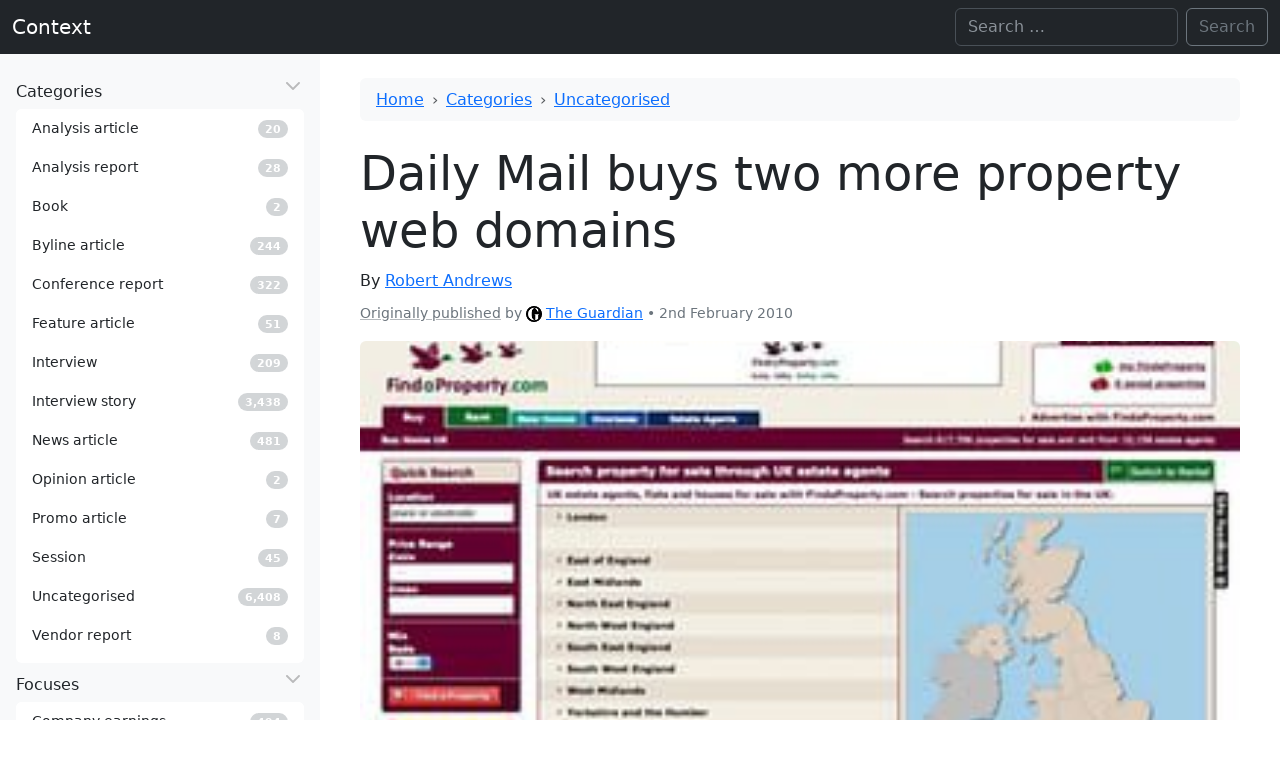

--- FILE ---
content_type: text/html; charset=UTF-8
request_url: https://www.contexthq.com/2010/02/02/daily-mail-buys-two-more-property-web-domains/
body_size: 9997
content:
<!DOCTYPE html>
<html lang="en-GB" itemscope itemtype="https://schema.org/Article" data-bs-theme="light">

<head>
    <meta charset="UTF-8">
    <meta name="viewport" content="width=device-width, initial-scale=1">
    <title>Daily Mail buys two more property web domains | Context</title>
<meta name='robots' content='max-image-preview:large' />
<link rel="alternate" type="application/rss+xml" title="Context &raquo; Feed" href="https://www.contexthq.com/feed/" />
<link rel="alternate" type="application/rss+xml" title="Context &raquo; Comments Feed" href="https://www.contexthq.com/comments/feed/" />
<link rel="alternate" title="oEmbed (JSON)" type="application/json+oembed" href="https://www.contexthq.com/wp-json/oembed/1.0/embed?url=https%3A%2F%2Fwww.contexthq.com%2F2010%2F02%2F02%2Fdaily-mail-buys-two-more-property-web-domains%2F" />
<link rel="alternate" title="oEmbed (XML)" type="text/xml+oembed" href="https://www.contexthq.com/wp-json/oembed/1.0/embed?url=https%3A%2F%2Fwww.contexthq.com%2F2010%2F02%2F02%2Fdaily-mail-buys-two-more-property-web-domains%2F&#038;format=xml" />
<link rel="canonical" href="https://www.theguardian.com/media/pda/2010/feb/02/digital-media-dailymail">
<style id='wp-img-auto-sizes-contain-inline-css'>
img:is([sizes=auto i],[sizes^="auto," i]){contain-intrinsic-size:3000px 1500px}
/*# sourceURL=wp-img-auto-sizes-contain-inline-css */
</style>
<style id='wp-emoji-styles-inline-css'>

	img.wp-smiley, img.emoji {
		display: inline !important;
		border: none !important;
		box-shadow: none !important;
		height: 1em !important;
		width: 1em !important;
		margin: 0 0.07em !important;
		vertical-align: -0.1em !important;
		background: none !important;
		padding: 0 !important;
	}
/*# sourceURL=wp-emoji-styles-inline-css */
</style>
<style id='wp-block-library-inline-css'>
:root{--wp-block-synced-color:#7a00df;--wp-block-synced-color--rgb:122,0,223;--wp-bound-block-color:var(--wp-block-synced-color);--wp-editor-canvas-background:#ddd;--wp-admin-theme-color:#007cba;--wp-admin-theme-color--rgb:0,124,186;--wp-admin-theme-color-darker-10:#006ba1;--wp-admin-theme-color-darker-10--rgb:0,107,160.5;--wp-admin-theme-color-darker-20:#005a87;--wp-admin-theme-color-darker-20--rgb:0,90,135;--wp-admin-border-width-focus:2px}@media (min-resolution:192dpi){:root{--wp-admin-border-width-focus:1.5px}}.wp-element-button{cursor:pointer}:root .has-very-light-gray-background-color{background-color:#eee}:root .has-very-dark-gray-background-color{background-color:#313131}:root .has-very-light-gray-color{color:#eee}:root .has-very-dark-gray-color{color:#313131}:root .has-vivid-green-cyan-to-vivid-cyan-blue-gradient-background{background:linear-gradient(135deg,#00d084,#0693e3)}:root .has-purple-crush-gradient-background{background:linear-gradient(135deg,#34e2e4,#4721fb 50%,#ab1dfe)}:root .has-hazy-dawn-gradient-background{background:linear-gradient(135deg,#faaca8,#dad0ec)}:root .has-subdued-olive-gradient-background{background:linear-gradient(135deg,#fafae1,#67a671)}:root .has-atomic-cream-gradient-background{background:linear-gradient(135deg,#fdd79a,#004a59)}:root .has-nightshade-gradient-background{background:linear-gradient(135deg,#330968,#31cdcf)}:root .has-midnight-gradient-background{background:linear-gradient(135deg,#020381,#2874fc)}:root{--wp--preset--font-size--normal:16px;--wp--preset--font-size--huge:42px}.has-regular-font-size{font-size:1em}.has-larger-font-size{font-size:2.625em}.has-normal-font-size{font-size:var(--wp--preset--font-size--normal)}.has-huge-font-size{font-size:var(--wp--preset--font-size--huge)}.has-text-align-center{text-align:center}.has-text-align-left{text-align:left}.has-text-align-right{text-align:right}.has-fit-text{white-space:nowrap!important}#end-resizable-editor-section{display:none}.aligncenter{clear:both}.items-justified-left{justify-content:flex-start}.items-justified-center{justify-content:center}.items-justified-right{justify-content:flex-end}.items-justified-space-between{justify-content:space-between}.screen-reader-text{border:0;clip-path:inset(50%);height:1px;margin:-1px;overflow:hidden;padding:0;position:absolute;width:1px;word-wrap:normal!important}.screen-reader-text:focus{background-color:#ddd;clip-path:none;color:#444;display:block;font-size:1em;height:auto;left:5px;line-height:normal;padding:15px 23px 14px;text-decoration:none;top:5px;width:auto;z-index:100000}html :where(.has-border-color){border-style:solid}html :where([style*=border-top-color]){border-top-style:solid}html :where([style*=border-right-color]){border-right-style:solid}html :where([style*=border-bottom-color]){border-bottom-style:solid}html :where([style*=border-left-color]){border-left-style:solid}html :where([style*=border-width]){border-style:solid}html :where([style*=border-top-width]){border-top-style:solid}html :where([style*=border-right-width]){border-right-style:solid}html :where([style*=border-bottom-width]){border-bottom-style:solid}html :where([style*=border-left-width]){border-left-style:solid}html :where(img[class*=wp-image-]){height:auto;max-width:100%}:where(figure){margin:0 0 1em}html :where(.is-position-sticky){--wp-admin--admin-bar--position-offset:var(--wp-admin--admin-bar--height,0px)}@media screen and (max-width:600px){html :where(.is-position-sticky){--wp-admin--admin-bar--position-offset:0px}}

/*# sourceURL=wp-block-library-inline-css */
</style><style id='global-styles-inline-css'>
:root{--wp--preset--aspect-ratio--square: 1;--wp--preset--aspect-ratio--4-3: 4/3;--wp--preset--aspect-ratio--3-4: 3/4;--wp--preset--aspect-ratio--3-2: 3/2;--wp--preset--aspect-ratio--2-3: 2/3;--wp--preset--aspect-ratio--16-9: 16/9;--wp--preset--aspect-ratio--9-16: 9/16;--wp--preset--color--black: #000000;--wp--preset--color--cyan-bluish-gray: #abb8c3;--wp--preset--color--white: #ffffff;--wp--preset--color--pale-pink: #f78da7;--wp--preset--color--vivid-red: #cf2e2e;--wp--preset--color--luminous-vivid-orange: #ff6900;--wp--preset--color--luminous-vivid-amber: #fcb900;--wp--preset--color--light-green-cyan: #7bdcb5;--wp--preset--color--vivid-green-cyan: #00d084;--wp--preset--color--pale-cyan-blue: #8ed1fc;--wp--preset--color--vivid-cyan-blue: #0693e3;--wp--preset--color--vivid-purple: #9b51e0;--wp--preset--gradient--vivid-cyan-blue-to-vivid-purple: linear-gradient(135deg,rgb(6,147,227) 0%,rgb(155,81,224) 100%);--wp--preset--gradient--light-green-cyan-to-vivid-green-cyan: linear-gradient(135deg,rgb(122,220,180) 0%,rgb(0,208,130) 100%);--wp--preset--gradient--luminous-vivid-amber-to-luminous-vivid-orange: linear-gradient(135deg,rgb(252,185,0) 0%,rgb(255,105,0) 100%);--wp--preset--gradient--luminous-vivid-orange-to-vivid-red: linear-gradient(135deg,rgb(255,105,0) 0%,rgb(207,46,46) 100%);--wp--preset--gradient--very-light-gray-to-cyan-bluish-gray: linear-gradient(135deg,rgb(238,238,238) 0%,rgb(169,184,195) 100%);--wp--preset--gradient--cool-to-warm-spectrum: linear-gradient(135deg,rgb(74,234,220) 0%,rgb(151,120,209) 20%,rgb(207,42,186) 40%,rgb(238,44,130) 60%,rgb(251,105,98) 80%,rgb(254,248,76) 100%);--wp--preset--gradient--blush-light-purple: linear-gradient(135deg,rgb(255,206,236) 0%,rgb(152,150,240) 100%);--wp--preset--gradient--blush-bordeaux: linear-gradient(135deg,rgb(254,205,165) 0%,rgb(254,45,45) 50%,rgb(107,0,62) 100%);--wp--preset--gradient--luminous-dusk: linear-gradient(135deg,rgb(255,203,112) 0%,rgb(199,81,192) 50%,rgb(65,88,208) 100%);--wp--preset--gradient--pale-ocean: linear-gradient(135deg,rgb(255,245,203) 0%,rgb(182,227,212) 50%,rgb(51,167,181) 100%);--wp--preset--gradient--electric-grass: linear-gradient(135deg,rgb(202,248,128) 0%,rgb(113,206,126) 100%);--wp--preset--gradient--midnight: linear-gradient(135deg,rgb(2,3,129) 0%,rgb(40,116,252) 100%);--wp--preset--font-size--small: 13px;--wp--preset--font-size--medium: 20px;--wp--preset--font-size--large: 36px;--wp--preset--font-size--x-large: 42px;--wp--preset--spacing--20: 0.44rem;--wp--preset--spacing--30: 0.67rem;--wp--preset--spacing--40: 1rem;--wp--preset--spacing--50: 1.5rem;--wp--preset--spacing--60: 2.25rem;--wp--preset--spacing--70: 3.38rem;--wp--preset--spacing--80: 5.06rem;--wp--preset--shadow--natural: 6px 6px 9px rgba(0, 0, 0, 0.2);--wp--preset--shadow--deep: 12px 12px 50px rgba(0, 0, 0, 0.4);--wp--preset--shadow--sharp: 6px 6px 0px rgba(0, 0, 0, 0.2);--wp--preset--shadow--outlined: 6px 6px 0px -3px rgb(255, 255, 255), 6px 6px rgb(0, 0, 0);--wp--preset--shadow--crisp: 6px 6px 0px rgb(0, 0, 0);}:where(.is-layout-flex){gap: 0.5em;}:where(.is-layout-grid){gap: 0.5em;}body .is-layout-flex{display: flex;}.is-layout-flex{flex-wrap: wrap;align-items: center;}.is-layout-flex > :is(*, div){margin: 0;}body .is-layout-grid{display: grid;}.is-layout-grid > :is(*, div){margin: 0;}:where(.wp-block-columns.is-layout-flex){gap: 2em;}:where(.wp-block-columns.is-layout-grid){gap: 2em;}:where(.wp-block-post-template.is-layout-flex){gap: 1.25em;}:where(.wp-block-post-template.is-layout-grid){gap: 1.25em;}.has-black-color{color: var(--wp--preset--color--black) !important;}.has-cyan-bluish-gray-color{color: var(--wp--preset--color--cyan-bluish-gray) !important;}.has-white-color{color: var(--wp--preset--color--white) !important;}.has-pale-pink-color{color: var(--wp--preset--color--pale-pink) !important;}.has-vivid-red-color{color: var(--wp--preset--color--vivid-red) !important;}.has-luminous-vivid-orange-color{color: var(--wp--preset--color--luminous-vivid-orange) !important;}.has-luminous-vivid-amber-color{color: var(--wp--preset--color--luminous-vivid-amber) !important;}.has-light-green-cyan-color{color: var(--wp--preset--color--light-green-cyan) !important;}.has-vivid-green-cyan-color{color: var(--wp--preset--color--vivid-green-cyan) !important;}.has-pale-cyan-blue-color{color: var(--wp--preset--color--pale-cyan-blue) !important;}.has-vivid-cyan-blue-color{color: var(--wp--preset--color--vivid-cyan-blue) !important;}.has-vivid-purple-color{color: var(--wp--preset--color--vivid-purple) !important;}.has-black-background-color{background-color: var(--wp--preset--color--black) !important;}.has-cyan-bluish-gray-background-color{background-color: var(--wp--preset--color--cyan-bluish-gray) !important;}.has-white-background-color{background-color: var(--wp--preset--color--white) !important;}.has-pale-pink-background-color{background-color: var(--wp--preset--color--pale-pink) !important;}.has-vivid-red-background-color{background-color: var(--wp--preset--color--vivid-red) !important;}.has-luminous-vivid-orange-background-color{background-color: var(--wp--preset--color--luminous-vivid-orange) !important;}.has-luminous-vivid-amber-background-color{background-color: var(--wp--preset--color--luminous-vivid-amber) !important;}.has-light-green-cyan-background-color{background-color: var(--wp--preset--color--light-green-cyan) !important;}.has-vivid-green-cyan-background-color{background-color: var(--wp--preset--color--vivid-green-cyan) !important;}.has-pale-cyan-blue-background-color{background-color: var(--wp--preset--color--pale-cyan-blue) !important;}.has-vivid-cyan-blue-background-color{background-color: var(--wp--preset--color--vivid-cyan-blue) !important;}.has-vivid-purple-background-color{background-color: var(--wp--preset--color--vivid-purple) !important;}.has-black-border-color{border-color: var(--wp--preset--color--black) !important;}.has-cyan-bluish-gray-border-color{border-color: var(--wp--preset--color--cyan-bluish-gray) !important;}.has-white-border-color{border-color: var(--wp--preset--color--white) !important;}.has-pale-pink-border-color{border-color: var(--wp--preset--color--pale-pink) !important;}.has-vivid-red-border-color{border-color: var(--wp--preset--color--vivid-red) !important;}.has-luminous-vivid-orange-border-color{border-color: var(--wp--preset--color--luminous-vivid-orange) !important;}.has-luminous-vivid-amber-border-color{border-color: var(--wp--preset--color--luminous-vivid-amber) !important;}.has-light-green-cyan-border-color{border-color: var(--wp--preset--color--light-green-cyan) !important;}.has-vivid-green-cyan-border-color{border-color: var(--wp--preset--color--vivid-green-cyan) !important;}.has-pale-cyan-blue-border-color{border-color: var(--wp--preset--color--pale-cyan-blue) !important;}.has-vivid-cyan-blue-border-color{border-color: var(--wp--preset--color--vivid-cyan-blue) !important;}.has-vivid-purple-border-color{border-color: var(--wp--preset--color--vivid-purple) !important;}.has-vivid-cyan-blue-to-vivid-purple-gradient-background{background: var(--wp--preset--gradient--vivid-cyan-blue-to-vivid-purple) !important;}.has-light-green-cyan-to-vivid-green-cyan-gradient-background{background: var(--wp--preset--gradient--light-green-cyan-to-vivid-green-cyan) !important;}.has-luminous-vivid-amber-to-luminous-vivid-orange-gradient-background{background: var(--wp--preset--gradient--luminous-vivid-amber-to-luminous-vivid-orange) !important;}.has-luminous-vivid-orange-to-vivid-red-gradient-background{background: var(--wp--preset--gradient--luminous-vivid-orange-to-vivid-red) !important;}.has-very-light-gray-to-cyan-bluish-gray-gradient-background{background: var(--wp--preset--gradient--very-light-gray-to-cyan-bluish-gray) !important;}.has-cool-to-warm-spectrum-gradient-background{background: var(--wp--preset--gradient--cool-to-warm-spectrum) !important;}.has-blush-light-purple-gradient-background{background: var(--wp--preset--gradient--blush-light-purple) !important;}.has-blush-bordeaux-gradient-background{background: var(--wp--preset--gradient--blush-bordeaux) !important;}.has-luminous-dusk-gradient-background{background: var(--wp--preset--gradient--luminous-dusk) !important;}.has-pale-ocean-gradient-background{background: var(--wp--preset--gradient--pale-ocean) !important;}.has-electric-grass-gradient-background{background: var(--wp--preset--gradient--electric-grass) !important;}.has-midnight-gradient-background{background: var(--wp--preset--gradient--midnight) !important;}.has-small-font-size{font-size: var(--wp--preset--font-size--small) !important;}.has-medium-font-size{font-size: var(--wp--preset--font-size--medium) !important;}.has-large-font-size{font-size: var(--wp--preset--font-size--large) !important;}.has-x-large-font-size{font-size: var(--wp--preset--font-size--x-large) !important;}
/*# sourceURL=global-styles-inline-css */
</style>

<style id='classic-theme-styles-inline-css'>
/*! This file is auto-generated */
.wp-block-button__link{color:#fff;background-color:#32373c;border-radius:9999px;box-shadow:none;text-decoration:none;padding:calc(.667em + 2px) calc(1.333em + 2px);font-size:1.125em}.wp-block-file__button{background:#32373c;color:#fff;text-decoration:none}
/*# sourceURL=/wp-includes/css/classic-themes.min.css */
</style>
<link rel='stylesheet' id='bootstrap-css' href='https://www.contexthq.com/wp-content/themes/blankslate/assets/bootstrap-5.3.0-alpha3-dist/css/bootstrap.min.css' media='' />
<link rel='stylesheet' id='blankslate-style-css' href='https://www.contexthq.com/wp-content/themes/blankslate/style.css?ver=6.9' media='all' />
<script src="https://www.contexthq.com/wp-includes/js/jquery/jquery.min.js?ver=3.7.1" id="jquery-core-js"></script>
<script src="https://www.contexthq.com/wp-includes/js/jquery/jquery-migrate.min.js?ver=3.4.1" id="jquery-migrate-js"></script>
<link rel="https://api.w.org/" href="https://www.contexthq.com/wp-json/" /><link rel="alternate" title="JSON" type="application/json" href="https://www.contexthq.com/wp-json/wp/v2/posts/129082" /><link rel="EditURI" type="application/rsd+xml" title="RSD" href="https://www.contexthq.com/xmlrpc.php?rsd" />
<meta name="generator" content="WordPress 6.9" />
<link rel='shortlink' href='https://www.contexthq.com/?p=129082' />
</head>

<body class="wp-singular post-template-default single single-post postid-129082 single-format-standard wp-embed-responsive wp-theme-blankslate">
    <a href="#content" class="skip-link screen-reader-text">Skip to the content</a>
    <div id="wrapper" class="hfeed">

        <header id="header" role="banner">
            <nav id="menu" role="navigation" itemscope itemtype="https://schema.org/SiteNavigationElement"
                class="navbar navbar-expand-md bg-dark" data-bs-theme="dark">
                <div class="container-fluid">

                    <div id="branding">
                        <div id="site-title" itemprop="publisher" itemscope itemtype="https://schema.org/Organization">
                            <a href="https://www.contexthq.com/" title="Context" rel="home" itemprop="url" class="navbar-brand"><span itemprop="name">Context</span></a>                        </div>
                    </div>
                    <div class="collapse navbar-collapse">
                                                <div id="search" class="d-none d-md-block ms-auto"><form role="search" method="get" class="search-form d-flex" action="https://www.contexthq.com">
    <!--<label>-->
    <span class="screen-reader-text">Search for:</span>
    <input type="search" class="search-field form-control me-2" placeholder="Search …" value="" name="s"
        aria-label="Search">
    <!--</label>-->
    <input type="submit" class="search-submit btn btn-outline-secondary" value="Search">
</form></div>
                    </div>
                    <button class="d-inline-block d-md-none navbar-toggler" type="button" data-bs-toggle="offcanvas"
                        data-bs-target="#offcanvasResponsive" aria-label="Toggle offcanvas">
                        <span class="navbar-toggler-icon"></span>
                    </button>
                </div>
            </nav>
        </header><div id="container">
    <div class="row m-0">
        

<div class="col-12 col-md-3 col-xxl-3 position-md-sticky top-0 pt-2 p-0 bg-body-tertiary">
    <div class="offcanvas-md offcanvas-end sticky-md-top" tabindex="-1" id="offcanvasResponsive"
        aria-labelledby="offcanvasResponsiveLabel">
        <div class="offcanvas-header border-bottom">
            <h5 class="offcanvas-title " id="offcanvasResponsiveLabel">
                <span id="site-title-offcanvas" itemprop="publisher" itemscope
                    itemtype="https://schema.org/Organization">
                    <a href="https://www.contexthq.com/" title="Context" rel="home" itemprop="url" class="navbar-brand"><span itemprop="name">Context</span></a>                </span>
            </h5>
            <button type="button" class="btn-close" data-bs-dismiss="offcanvas" data-bs-target="#offcanvasResponsive"
                aria-label="Close"></button>
        </div>
        <div class="offcanvas-body d-block vh-100 overflow-y-auto">
            <!--<section id="side-nav" class="sticky-top vh-100 overflow-y-auto">-->
            <nav role="navigation" itemscope itemtype="https://schema.org/SiteNavigationElement">
                <ul class="list-unstyled m-3">
                    <li class="mb-2">
    <a itemprop="url" data-bs-toggle="collapse" data-bs-target="#category-collapse" href="#"
        class="nav-link sidebar-parent d-flex collapsed" aria-expanded="true">
        <div class="flex-fill">
            <i class="menu-icon fa-fw fa-solid fa-desktop"></i>
            <span class="text" itemprop="name">Categories</span>
        </div>
        <!--<i class="arrow fa-solid fa-angle-left"></i>-->
    </a>
    <div class="collapse show bg-body list-group small pb-2 mt-1" id="category-collapse">
                <a class="list-group-item list-group-item-action d-flex align-items-center rounded border-0"
            href="https://www.contexthq.com/category/article/article-analysis/">
            <div class="flex-fill">
                <i class="menu-icon"></i>
                <span class="text">Analysis article</span>
            </div>
            <div class="widget">
                <span
                    class="badge rounded-pill  text-bg-secondary opacity-30">20</span>
            </div>
            <i class="arrow"></i>
        </a>
                <a class="list-group-item list-group-item-action d-flex align-items-center rounded border-0"
            href="https://www.contexthq.com/category/long-form/analysis-report/">
            <div class="flex-fill">
                <i class="menu-icon"></i>
                <span class="text">Analysis report</span>
            </div>
            <div class="widget">
                <span
                    class="badge rounded-pill  text-bg-secondary opacity-30">28</span>
            </div>
            <i class="arrow"></i>
        </a>
                <a class="list-group-item list-group-item-action d-flex align-items-center rounded border-0"
            href="https://www.contexthq.com/category/long-form/book/">
            <div class="flex-fill">
                <i class="menu-icon"></i>
                <span class="text">Book</span>
            </div>
            <div class="widget">
                <span
                    class="badge rounded-pill  text-bg-secondary opacity-30">2</span>
            </div>
            <i class="arrow"></i>
        </a>
                <a class="list-group-item list-group-item-action d-flex align-items-center rounded border-0"
            href="https://www.contexthq.com/category/article/article-byline/">
            <div class="flex-fill">
                <i class="menu-icon"></i>
                <span class="text">Byline article</span>
            </div>
            <div class="widget">
                <span
                    class="badge rounded-pill  text-bg-secondary opacity-30">244</span>
            </div>
            <i class="arrow"></i>
        </a>
                <a class="list-group-item list-group-item-action d-flex align-items-center rounded border-0"
            href="https://www.contexthq.com/category/article/conference-report/">
            <div class="flex-fill">
                <i class="menu-icon"></i>
                <span class="text">Conference report</span>
            </div>
            <div class="widget">
                <span
                    class="badge rounded-pill  text-bg-secondary opacity-30">322</span>
            </div>
            <i class="arrow"></i>
        </a>
                <a class="list-group-item list-group-item-action d-flex align-items-center rounded border-0"
            href="https://www.contexthq.com/category/article/article-feature/">
            <div class="flex-fill">
                <i class="menu-icon"></i>
                <span class="text">Feature article</span>
            </div>
            <div class="widget">
                <span
                    class="badge rounded-pill  text-bg-secondary opacity-30">51</span>
            </div>
            <i class="arrow"></i>
        </a>
                <a class="list-group-item list-group-item-action d-flex align-items-center rounded border-0"
            href="https://www.contexthq.com/category/interview/">
            <div class="flex-fill">
                <i class="menu-icon"></i>
                <span class="text">Interview</span>
            </div>
            <div class="widget">
                <span
                    class="badge rounded-pill  text-bg-secondary opacity-30">209</span>
            </div>
            <i class="arrow"></i>
        </a>
                <a class="list-group-item list-group-item-action d-flex align-items-center rounded border-0"
            href="https://www.contexthq.com/category/interview-story/">
            <div class="flex-fill">
                <i class="menu-icon"></i>
                <span class="text">Interview story</span>
            </div>
            <div class="widget">
                <span
                    class="badge rounded-pill  text-bg-secondary opacity-30">3,438</span>
            </div>
            <i class="arrow"></i>
        </a>
                <a class="list-group-item list-group-item-action d-flex align-items-center rounded border-0"
            href="https://www.contexthq.com/category/article/article-news/">
            <div class="flex-fill">
                <i class="menu-icon"></i>
                <span class="text">News article</span>
            </div>
            <div class="widget">
                <span
                    class="badge rounded-pill  text-bg-secondary opacity-30">481</span>
            </div>
            <i class="arrow"></i>
        </a>
                <a class="list-group-item list-group-item-action d-flex align-items-center rounded border-0"
            href="https://www.contexthq.com/category/article/article-opinion/">
            <div class="flex-fill">
                <i class="menu-icon"></i>
                <span class="text">Opinion article</span>
            </div>
            <div class="widget">
                <span
                    class="badge rounded-pill  text-bg-secondary opacity-30">2</span>
            </div>
            <i class="arrow"></i>
        </a>
                <a class="list-group-item list-group-item-action d-flex align-items-center rounded border-0"
            href="https://www.contexthq.com/category/article/article-promo/">
            <div class="flex-fill">
                <i class="menu-icon"></i>
                <span class="text">Promo article</span>
            </div>
            <div class="widget">
                <span
                    class="badge rounded-pill  text-bg-secondary opacity-30">7</span>
            </div>
            <i class="arrow"></i>
        </a>
                <a class="list-group-item list-group-item-action d-flex align-items-center rounded border-0"
            href="https://www.contexthq.com/category/session/">
            <div class="flex-fill">
                <i class="menu-icon"></i>
                <span class="text">Session</span>
            </div>
            <div class="widget">
                <span
                    class="badge rounded-pill  text-bg-secondary opacity-30">45</span>
            </div>
            <i class="arrow"></i>
        </a>
                <a class="list-group-item list-group-item-action d-flex align-items-center rounded border-0"
            href="https://www.contexthq.com/category/uncategorised/">
            <div class="flex-fill">
                <i class="menu-icon"></i>
                <span class="text">Uncategorised</span>
            </div>
            <div class="widget">
                <span
                    class="badge rounded-pill  text-bg-secondary opacity-30">6,408</span>
            </div>
            <i class="arrow"></i>
        </a>
                <a class="list-group-item list-group-item-action d-flex align-items-center rounded border-0"
            href="https://www.contexthq.com/category/long-form/vendor-report/">
            <div class="flex-fill">
                <i class="menu-icon"></i>
                <span class="text">Vendor report</span>
            </div>
            <div class="widget">
                <span
                    class="badge rounded-pill  text-bg-secondary opacity-30">8</span>
            </div>
            <i class="arrow"></i>
        </a>
            </div>

</li>
<li class="mb-2">
    <a itemprop="url" data-bs-toggle="collapse" data-bs-target="#focus-collapse" href="#"
        class="nav-link sidebar-parent d-flex collapsed" aria-expanded="true">
        <div class="flex-fill">
            <i class="menu-icon fa-fw fa-solid fa-desktop"></i>
            <span class="text" itemprop="name">Focuses</span>
        </div>
        <!--<i class="arrow fa-solid fa-angle-left"></i>-->
    </a>
    <div class="collapse show bg-body list-group small pb-2 mt-1" id="focus-collapse">
                <a class="list-group-item list-group-item-action d-flex align-items-center rounded border-0"
            href="https://www.contexthq.com/focus/company-earnings/">
            <div class="flex-fill">
                <i class="menu-icon"></i>
                <span class="text">Company earnings</span>
            </div>
            <div class="widget">
                <span
                    class="badge rounded-pill  text-bg-secondary opacity-30">494</span>
            </div>
            <i class="arrow"></i>
        </a>
                <a class="list-group-item list-group-item-action d-flex align-items-center rounded border-0"
            href="https://www.contexthq.com/focus/company-funding/">
            <div class="flex-fill">
                <i class="menu-icon"></i>
                <span class="text">Company funding</span>
            </div>
            <div class="widget">
                <span
                    class="badge rounded-pill  text-bg-secondary opacity-30">401</span>
            </div>
            <i class="arrow"></i>
        </a>
                <a class="list-group-item list-group-item-action d-flex align-items-center rounded border-0"
            href="https://www.contexthq.com/focus/company-hires/">
            <div class="flex-fill">
                <i class="menu-icon"></i>
                <span class="text">Company hires</span>
            </div>
            <div class="widget">
                <span
                    class="badge rounded-pill  text-bg-secondary opacity-30">608</span>
            </div>
            <i class="arrow"></i>
        </a>
                <a class="list-group-item list-group-item-action d-flex align-items-center rounded border-0"
            href="https://www.contexthq.com/focus/company-ipo/">
            <div class="flex-fill">
                <i class="menu-icon"></i>
                <span class="text">Company IPO</span>
            </div>
            <div class="widget">
                <span
                    class="badge rounded-pill  text-bg-secondary opacity-30">56</span>
            </div>
            <i class="arrow"></i>
        </a>
                <a class="list-group-item list-group-item-action d-flex align-items-center rounded border-0"
            href="https://www.contexthq.com/focus/company-ma/">
            <div class="flex-fill">
                <i class="menu-icon"></i>
                <span class="text">Company M&amp;A</span>
            </div>
            <div class="widget">
                <span
                    class="badge rounded-pill  text-bg-secondary opacity-30">638</span>
            </div>
            <i class="arrow"></i>
        </a>
                <a class="list-group-item list-group-item-action d-flex align-items-center rounded border-0"
            href="https://www.contexthq.com/focus/company-research/">
            <div class="flex-fill">
                <i class="menu-icon"></i>
                <span class="text">Company research</span>
            </div>
            <div class="widget">
                <span
                    class="badge rounded-pill  text-bg-secondary opacity-30">7</span>
            </div>
            <i class="arrow"></i>
        </a>
                <a class="list-group-item list-group-item-action d-flex align-items-center rounded border-0"
            href="https://www.contexthq.com/focus/company-strategy/">
            <div class="flex-fill">
                <i class="menu-icon"></i>
                <span class="text">Company strategy</span>
            </div>
            <div class="widget">
                <span
                    class="badge rounded-pill  text-bg-secondary opacity-30">3,771</span>
            </div>
            <i class="arrow"></i>
        </a>
                <a class="list-group-item list-group-item-action d-flex align-items-center rounded border-0"
            href="https://www.contexthq.com/focus/consumer-indicators/">
            <div class="flex-fill">
                <i class="menu-icon"></i>
                <span class="text">Consumer indicators</span>
            </div>
            <div class="widget">
                <span
                    class="badge rounded-pill  text-bg-secondary opacity-30">76</span>
            </div>
            <i class="arrow"></i>
        </a>
                <a class="list-group-item list-group-item-action d-flex align-items-center rounded border-0"
            href="https://www.contexthq.com/focus/essays/">
            <div class="flex-fill">
                <i class="menu-icon"></i>
                <span class="text">Essays</span>
            </div>
            <div class="widget">
                <span
                    class="badge rounded-pill  text-bg-secondary opacity-30">15</span>
            </div>
            <i class="arrow"></i>
        </a>
                <a class="list-group-item list-group-item-action d-flex align-items-center rounded border-0"
            href="https://www.contexthq.com/focus/interesting/">
            <div class="flex-fill">
                <i class="menu-icon"></i>
                <span class="text">Interesting</span>
            </div>
            <div class="widget">
                <span
                    class="badge rounded-pill  text-bg-secondary opacity-30">44</span>
            </div>
            <i class="arrow"></i>
        </a>
                <a class="list-group-item list-group-item-action d-flex align-items-center rounded border-0"
            href="https://www.contexthq.com/focus/market-trends/">
            <div class="flex-fill">
                <i class="menu-icon"></i>
                <span class="text">Market trends</span>
            </div>
            <div class="widget">
                <span
                    class="badge rounded-pill  text-bg-secondary opacity-30">109</span>
            </div>
            <i class="arrow"></i>
        </a>
                <a class="list-group-item list-group-item-action d-flex align-items-center rounded border-0"
            href="https://www.contexthq.com/focus/view-analyst/">
            <div class="flex-fill">
                <i class="menu-icon"></i>
                <span class="text">Views of analyst</span>
            </div>
            <div class="widget">
                <span
                    class="badge rounded-pill  text-bg-secondary opacity-30">61</span>
            </div>
            <i class="arrow"></i>
        </a>
                <a class="list-group-item list-group-item-action d-flex align-items-center rounded border-0"
            href="https://www.contexthq.com/focus/view-executive/">
            <div class="flex-fill">
                <i class="menu-icon"></i>
                <span class="text">Views of executive</span>
            </div>
            <div class="widget">
                <span
                    class="badge rounded-pill  text-bg-secondary opacity-30">3,836</span>
            </div>
            <i class="arrow"></i>
        </a>
            </div>

</li>
<li class="mb-2">
    <a href="/company" class="nav-link d-flex collapsed">
        <div class="flex-fill">
            <span class="text">Companies</span>
        </div>
        <div class="widget small">
            <span
                class="badge text-white rounded-pill text-bg-secondary opacity-30">2,419</span>
        </div>
    </a>
</li>
<li class="mb-2">
    <a href="/source" class="nav-link d-flex collapsed">
        <div class="flex-fill">
            <span class="text">Sources</span>
        </div>
        <div class="widget small">
            <span
                class="badge text-white rounded-pill text-bg-secondary opacity-30">181</span>
        </div>
    </a>
</li>
<li class="mb-2">
    <a href="/series" class="nav-link d-flex collapsed">
        <div class="flex-fill">
            <span class="text">Series</span>
        </div>
        <div class="widget small">
            <span
                class="badge text-white rounded-pill text-bg-secondary opacity-30">388</span>
        </div>
    </a>
</li>
<li class="mb-2">
    <a href="/topic" class="nav-link d-flex collapsed">
        <div class="flex-fill">
            <span class="text">Topics</span>
        </div>
        <div class="widget small">
            <span
                class="badge text-white rounded-pill text-bg-secondary opacity-30">189</span>
        </div>
    </a>
</li>
<li class="mb-2">
    <a href="/person" class="nav-link d-flex collapsed">
        <div class="flex-fill">
            <span class="text">People</span>
        </div>
        <div class="widget small">
            <span
                class="badge text-white rounded-pill text-bg-secondary opacity-30">2,427</span>
        </div>
    </a>
</li>
<li class="mb-2">
    <a href="/client" class="nav-link d-flex collapsed">
        <div class="flex-fill">
            <span class="text">Clients</span>
        </div>
        <div class="widget small">
            <span
                class="badge text-white rounded-pill text-bg-secondary opacity-30">130</span>
        </div>
    </a>
</li>
                </ul>
            </nav>
            <!--</section>-->
        </div>
    </div>
</div>        <div class="col-12 col-md-9 col-xxl-9 p-0 px-md-3">
            <main id="content" role="main" class="p-4">
<nav aria-label="breadcrumb" class="bg-body-tertiary px-3 py-2 mb-4 rounded" style="--bs-breadcrumb-divider: '›'"><ol class="breadcrumb m-0 flex-nowrap overflow-hidden"><li class="breadcrumb-item text-nowrap"><a href="https://www.contexthq.com">Home</a></li><li class="breadcrumb-item text-nowrap"><a href="https://www.contexthq.com/category">Categories</a></li><li class="breadcrumb-item text-nowrap"><a href="https://www.contexthq.com/category/uncategorised/">Uncategorised</a></li></ol></nav>
		<article id="post-129082" class="post-129082 post type-post status-publish format-standard has-post-thumbnail hentry category-uncategorised tag-blogposts focus-company-strategy client-contentnext source-theguardian company-daily-mail topic-property">
    <header>
        <h1 class="entry-title display-5" itemprop="headline">        <!--<a href="https://www.contexthq.com/2010/02/02/daily-mail-buys-two-more-property-web-domains/" title="Daily Mail buys two more property web domains"
            rel="bookmark">-->Daily Mail buys two more property web domains        <!--</a>-->
        </h1>        <div class="entry-meta">
    <span class="author vcard"
         itemscope itemtype="https://schema.org/Person">By<span itemprop="name">        <a href="https://www.contexthq.com/author/robertandrews/" title="Posts by Robert Andrews" rel="author">Robert Andrews</a></span>    </span>
</div>


<div class="entry-meta small text-secondary mt-2">

    
    <span itemprop="publisher" itemscope itemtype="http://schema.org/Organization">
        <a href="https://www.theguardian.com/media/pda/2010/feb/02/digital-media-dailymail" class="link-secondary link-underline-opacity-50">Originally published</a> by     </span>

    <img src="https://www.contexthq.com/wp-content/uploads/taxonomy/source/source_icon_id/the-guardian.png" alt="The Guardian" title="The Guardian" width="16" class="source-icon" itemprop="logo"> <span itemprop="name"><a href="https://www.contexthq.com/source/theguardian/" title="View all posts in The Guardian">The Guardian</a></span>    </span>
    <span class="meta-sep text-secondary"> &bull; </span>
    

    <time class="entry-date text-secondary" datetime="2010-02-02T08:56:00+00:00"
        title="2nd February 2010"
        itemprop="datePublished">2nd February 2010</time>
    <meta itemprop="dateModified" content="9th March 2023">

</div>    </header>
    <div class="entry-content mt-3" itemprop="mainEntityOfPage">

    
            <a href="https://www.contexthq.com/wp-content/uploads/post/client/contentnext/2010/02/findaproperty-001.jpg"
        title="Daily Mail buys two more property web domains">
        <div class="ratio ratio-16x9 my-3">
            <img width="300" height="180" src="https://www.contexthq.com/wp-content/uploads/post/client/contentnext/2010/02/findaproperty-001.jpg" class="object-fit-cover img-fluid w-100 rounded wp-post-image" alt="" itemprop="image" decoding="async" fetchpriority="high" />        </div>
    </a>
    
    



    <meta itemprop="description" content="What housing recession?">
    <!DOCTYPE html PUBLIC "-//W3C//DTD HTML 4.0 Transitional//EN" "http://www.w3.org/TR/REC-html40/loose.dtd">
<html><body><p><em>What</em> housing recession? Looks like <a href="https://www.theguardian.com/media/dailymail" data-link-name="auto-linked-tag" data-component="auto-linked-tag" class="u-underline">Daily Mail</a> publisher DMGT is gearing up for a renewed <em>boom</em> in online property listings&hellip;</p>
<p>Just a week after <a href="http://paidcontent.co.uk/article/419-property-pass-the-parcel-and-buying-half-of-search-site-globrix/" title="buying the half" data-link-name="in body link" class="u-underline">buying the half</a> of property search site Globrix that News International didn&rsquo;t want, its Associated Northcliffe Digital has apparently bought the domain names, although not the businesses, of another two property sites &ndash; Dothomes and Extate. </p>
<p>They were operated by BytePlay, but <a href="http://www.estateagenttoday.co.uk/News/Story/?storyid=2772&amp;type=news_feed" title="EstateAgentToday says" data-link-name="in body link" class="u-underline">EstateAgentToday says</a> they &ldquo;apparently failed to make the impact expected&rdquo;. Already, the two sites have gone offline and are redirecting to, Findaproperty.com, which is part of AND&rsquo;s <a href="http://www.and.co.uk/what/property2.html" title="Digital Property Group" data-link-name="in body link" class="u-underline">Digital Property Group</a>.</p>
<p>Despite the recession, house prices have been in growth for the past eight months, <a href="http://www.landreg.gov.uk/houseprices/" title="the Land Registry says" data-link-name="in body link" class="u-underline">the Land Registry says</a>. Even as the recession bit last year, Rightmove <a href="http://paidcontent.co.uk/article/419-are-property-sites-leading-us-out-of-the-housing-meltdown/" title="claimed" data-link-name="in body link" class="u-underline">claimed</a> its busiest ever month.</p>
<p>DMGT&rsquo;s property and recruitment classifieds were &ldquo;<a href="http://www.dmgt.co.uk/docs/20091126_Press_Release_Final.pdf" title="particularly" data-link-name="in body link" class="u-underline">particularly</a>&rdquo; hit by the downturn last year. They were down 46 percent in its Northcliffe Media regional newspaper publisher.</p>
</body></html>
    <div class="entry-links"></div>
</div>    
<footer class="card border-light-subtle mt-5 ">

    <table class="table table-borderless table-striped border-none mb-0">
        <tbody>

            <!-- Categories -->
            <tr><td class="px-3 text-secondary">Categories</td><td><a href="https://www.contexthq.com/category/uncategorised/">Uncategorised</a></td></tr>
            <!-- Tags -->
            <tr><td class="px-3 text-secondary">Tags</td><td><a href="https://www.contexthq.com/tag/blogposts/">blogposts</a></td></tr>
            <!-- Focus -->
            <tr><td class="px-3 text-secondary">Focus</td><td><span itemscope itemtype="http://schema.org/Genre"><a href="https://www.contexthq.com/focus/company-strategy/" itemprop="genre">Company strategy</a></span></td></tr>
            <!-- Topic -->
            <tr><td class="px-3 text-secondary">Topic</td><td><a href="https://www.contexthq.com/topic/property/">Property classifieds</a></td></tr>
            <!-- Company -->
            <tr><td class="px-3 text-secondary">Company</td><td><span itemscope itemtype="http://schema.org/Organization"><a href="https://www.contexthq.com/company/daily-mail/" itemprop="name">Daily Mail</a></span></td></tr>
            <!-- Person -->
            
            <!-- Series -->
            
            <!-- Event -->
            
            <!-- Source -->
            <tr><td class="px-3 text-secondary">Source</td><td><span itemscope itemtype="http://schema.org/Organization"><a href="https://www.contexthq.com/source/theguardian/" itemprop="publisher">The Guardian</a></span></td></tr>
            <!-- Client -->
            <tr><td class="px-3 text-secondary">Client</td><td><span itemscope itemtype="http://schema.org/Organization"><a href="https://www.contexthq.com/client/contentnext/" itemprop="name">ContentNext</a></span></td></tr>
        </tbody>
    </table>

</footer>

<br>
<br></article>				
<!--
    <footer class="footer">
    
	<nav class="navigation post-navigation" aria-label="Posts">
		<h2 class="screen-reader-text">Post navigation</h2>
		<div class="nav-links"><div class="nav-previous"><a href="https://www.contexthq.com/2010/02/02/server-training-site-rtfm-ed-co-uk-sells-to-techtarget/" rel="prev"><span class="meta-nav">&larr;</span> Server Training Site RTFM-Ed.co.uk Sells To TechTarget</a></div><div class="nav-next"><a href="https://www.contexthq.com/2010/02/03/ifncs-bidders-waving-cit-j-pledge-but-timescale-looks-tight/" rel="next">IFNCs: Bidders Waving Cit-J Pledge, But Timescale Looks Tight <span class="meta-nav">&rarr;</span></a></div></div>
	</nav>    </footer>
    -->

            </main>
        </div><!-- end body column -->
    </div><!-- end row -->
</div><footer id="footer" role="contentinfo" class="py-2 px-3 border-top">
    <div id="copyright">
        &copy; 2026        Context    </div>
</footer>
</div>
<script type="speculationrules">
{"prefetch":[{"source":"document","where":{"and":[{"href_matches":"/*"},{"not":{"href_matches":["/wp-*.php","/wp-admin/*","/wp-content/uploads/*","/wp-content/*","/wp-content/plugins/*","/wp-content/themes/blankslate/*","/*\\?(.+)"]}},{"not":{"selector_matches":"a[rel~=\"nofollow\"]"}},{"not":{"selector_matches":".no-prefetch, .no-prefetch a"}}]},"eagerness":"conservative"}]}
</script>
<script>
jQuery(document).ready(function($) {
    var deviceAgent = navigator.userAgent.toLowerCase();
    if (deviceAgent.match(/(iphone|ipod|ipad)/)) {
        $("html").addClass("ios");
        $("html").addClass("mobile");
    }
    if (deviceAgent.match(/(Android)/)) {
        $("html").addClass("android");
        $("html").addClass("mobile");
    }
    if (navigator.userAgent.search("MSIE") >= 0) {
        $("html").addClass("ie");
    } else if (navigator.userAgent.search("Chrome") >= 0) {
        $("html").addClass("chrome");
    } else if (navigator.userAgent.search("Firefox") >= 0) {
        $("html").addClass("firefox");
    } else if (navigator.userAgent.search("Safari") >= 0 && navigator.userAgent.search("Chrome") < 0) {
        $("html").addClass("safari");
    } else if (navigator.userAgent.search("Opera") >= 0) {
        $("html").addClass("opera");
    }
});
</script>
<script src="https://www.contexthq.com/wp-content/themes/blankslate/assets/bootstrap-5.3.0-alpha3-dist/js/bootstrap.bundle.min.js" id="bootstrap-js"></script>
<script id="wp-emoji-settings" type="application/json">
{"baseUrl":"https://s.w.org/images/core/emoji/17.0.2/72x72/","ext":".png","svgUrl":"https://s.w.org/images/core/emoji/17.0.2/svg/","svgExt":".svg","source":{"concatemoji":"https://www.contexthq.com/wp-includes/js/wp-emoji-release.min.js?ver=6.9"}}
</script>
<script type="module">
/*! This file is auto-generated */
const a=JSON.parse(document.getElementById("wp-emoji-settings").textContent),o=(window._wpemojiSettings=a,"wpEmojiSettingsSupports"),s=["flag","emoji"];function i(e){try{var t={supportTests:e,timestamp:(new Date).valueOf()};sessionStorage.setItem(o,JSON.stringify(t))}catch(e){}}function c(e,t,n){e.clearRect(0,0,e.canvas.width,e.canvas.height),e.fillText(t,0,0);t=new Uint32Array(e.getImageData(0,0,e.canvas.width,e.canvas.height).data);e.clearRect(0,0,e.canvas.width,e.canvas.height),e.fillText(n,0,0);const a=new Uint32Array(e.getImageData(0,0,e.canvas.width,e.canvas.height).data);return t.every((e,t)=>e===a[t])}function p(e,t){e.clearRect(0,0,e.canvas.width,e.canvas.height),e.fillText(t,0,0);var n=e.getImageData(16,16,1,1);for(let e=0;e<n.data.length;e++)if(0!==n.data[e])return!1;return!0}function u(e,t,n,a){switch(t){case"flag":return n(e,"\ud83c\udff3\ufe0f\u200d\u26a7\ufe0f","\ud83c\udff3\ufe0f\u200b\u26a7\ufe0f")?!1:!n(e,"\ud83c\udde8\ud83c\uddf6","\ud83c\udde8\u200b\ud83c\uddf6")&&!n(e,"\ud83c\udff4\udb40\udc67\udb40\udc62\udb40\udc65\udb40\udc6e\udb40\udc67\udb40\udc7f","\ud83c\udff4\u200b\udb40\udc67\u200b\udb40\udc62\u200b\udb40\udc65\u200b\udb40\udc6e\u200b\udb40\udc67\u200b\udb40\udc7f");case"emoji":return!a(e,"\ud83e\u1fac8")}return!1}function f(e,t,n,a){let r;const o=(r="undefined"!=typeof WorkerGlobalScope&&self instanceof WorkerGlobalScope?new OffscreenCanvas(300,150):document.createElement("canvas")).getContext("2d",{willReadFrequently:!0}),s=(o.textBaseline="top",o.font="600 32px Arial",{});return e.forEach(e=>{s[e]=t(o,e,n,a)}),s}function r(e){var t=document.createElement("script");t.src=e,t.defer=!0,document.head.appendChild(t)}a.supports={everything:!0,everythingExceptFlag:!0},new Promise(t=>{let n=function(){try{var e=JSON.parse(sessionStorage.getItem(o));if("object"==typeof e&&"number"==typeof e.timestamp&&(new Date).valueOf()<e.timestamp+604800&&"object"==typeof e.supportTests)return e.supportTests}catch(e){}return null}();if(!n){if("undefined"!=typeof Worker&&"undefined"!=typeof OffscreenCanvas&&"undefined"!=typeof URL&&URL.createObjectURL&&"undefined"!=typeof Blob)try{var e="postMessage("+f.toString()+"("+[JSON.stringify(s),u.toString(),c.toString(),p.toString()].join(",")+"));",a=new Blob([e],{type:"text/javascript"});const r=new Worker(URL.createObjectURL(a),{name:"wpTestEmojiSupports"});return void(r.onmessage=e=>{i(n=e.data),r.terminate(),t(n)})}catch(e){}i(n=f(s,u,c,p))}t(n)}).then(e=>{for(const n in e)a.supports[n]=e[n],a.supports.everything=a.supports.everything&&a.supports[n],"flag"!==n&&(a.supports.everythingExceptFlag=a.supports.everythingExceptFlag&&a.supports[n]);var t;a.supports.everythingExceptFlag=a.supports.everythingExceptFlag&&!a.supports.flag,a.supports.everything||((t=a.source||{}).concatemoji?r(t.concatemoji):t.wpemoji&&t.twemoji&&(r(t.twemoji),r(t.wpemoji)))});
//# sourceURL=https://www.contexthq.com/wp-includes/js/wp-emoji-loader.min.js
</script>
</body>

</html>